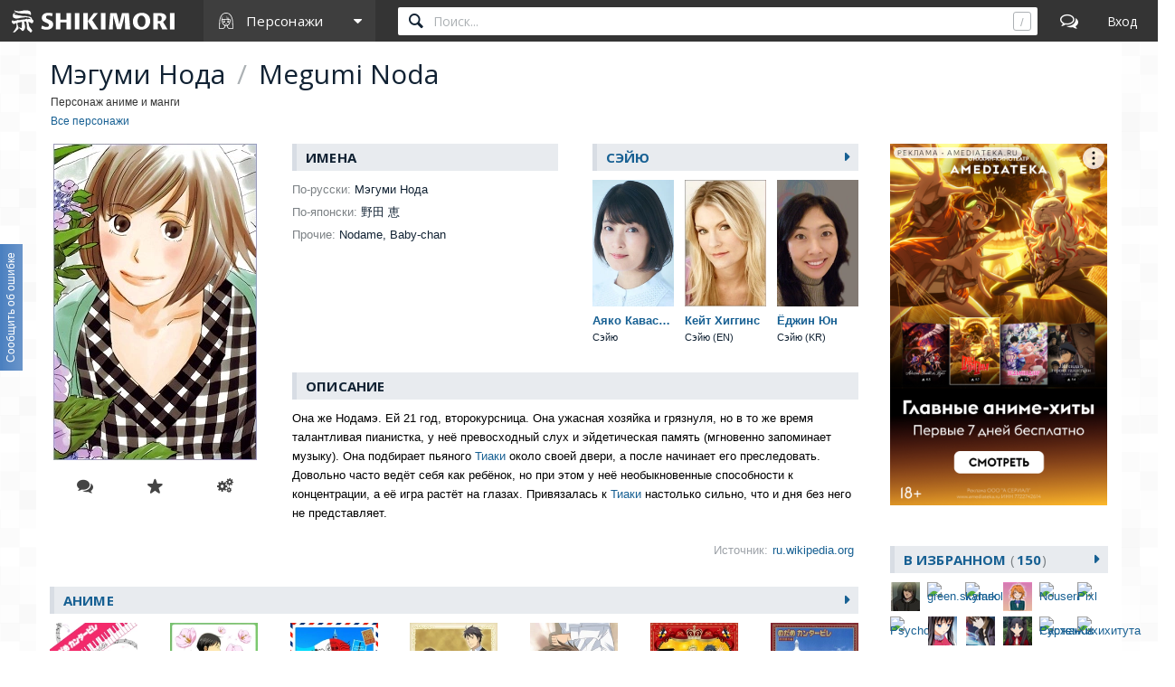

--- FILE ---
content_type: text/html; charset=utf-8
request_url: https://shikimori.one/characters/1185-megumi-noda
body_size: 13142
content:
<!DOCTYPE html><html data-color-mode="light"><head><meta charset="utf-8" /><meta content="IE=edge,chrome=1" http-equiv="X-UA-Compatible" /><meta content="width=device-width, initial-scale=1.0" name="viewport" /><link href="/favicon.ico" rel="icon" type="image/x-icon" /><link href="/favicons/favicon-16x16.png" rel="icon" sizes="16x16" type="image/png" /><link href="/favicons/favicon-32x32.png" rel="icon" sizes="32x32" type="image/png" /><link href="/favicons/favicon-96x96.png" rel="icon" sizes="96x96" type="image/png" /><link href="/favicons/favicon-192x192.png" rel="icon" sizes="192x192" type="image/png" /><link href="/favicons/manifest.json" rel="manifest" /><link href="/favicons/apple-touch-icon-57x57.png" rel="apple-touch-icon" sizes="57x57" /><link href="/favicons/apple-touch-icon-60x60.png" rel="apple-touch-icon" sizes="60x60" /><link href="/favicons/apple-touch-icon-72x72.png" rel="apple-touch-icon" sizes="72x72" /><link href="/favicons/apple-touch-icon-76x76.png" rel="apple-touch-icon" sizes="76x76" /><link href="/favicons/apple-touch-icon-114x114.png" rel="apple-touch-icon" sizes="114x114" /><link href="/favicons/apple-touch-icon-120x120.png" rel="apple-touch-icon" sizes="120x120" /><link href="/favicons/apple-touch-icon-144x144.png" rel="apple-touch-icon" sizes="144x144" /><link href="/favicons/apple-touch-icon-152x152.png" rel="apple-touch-icon" sizes="152x152" /><link href="/favicons/apple-touch-icon-180x180.png" rel="apple-touch-icon" sizes="180x180" /><link color="#123" href="/favicons/safari-pinned-tab.svg" rel="mask-icon" /><meta content="#000000" name="theme-color" /><meta content="#000000" name="msapplication-TileColor" /><meta content="/favicons/ms-icon-144x144.png" name="msapplication-TileImage" /><meta content="/favicons/browserconfig.xml" name="msapplication-config" /><link href="/favicons/opera-icon-228x228.png" rel="icon" sizes="228x228" /><link href="/search.xml" rel="search" title="shiki.one" type="application/opensearchdescription+xml" /><link href="/yandex-tableau-widget-manifest.json" rel="yandex-tableau-widget" /><link href="https://mc.yandex.ru" rel="preconnect" /><link href="https://fonts.googleapis.com" rel="preconnect" /><link href="https://fonts.gstatic.com" rel="preconnect" /><link href="https://fonts.googleapis.com" rel="preconnect" /><link href="https://fonts.gstatic.com" rel="preconnect" /><link href="https://dere.shiki.one" rel="preconnect" /><meta content="Megumi Noda" property="og:title" /><meta content="Она же Нодамэ. Ей 21 год, второкурсница. Она ужасная хозяйка и грязнуля, но в то же время талантливая пианистка, у неё превосходный слух и эйдетическая память (мгновенно запоминает музыку). Она подбирает пьяного Тиаки около своей двери, а после..." property="og:description" /><meta content="https://shiki.one/uploads/poster/characters/1185/main_2x-c9aea77b7bbfad235c65b4da64eb999a.webp" property="og:image" /><meta content="https://shikimori.one/characters/1185-megumi-noda" property="og:url" /><meta content="Шикимори" property="og:site_name" /><meta content="Megumi Noda" name="twitter:title" /><meta content="Она же Нодамэ. Ей 21 год, второкурсница. Она ужасная хозяйка и грязнуля, но в то же время талантливая пианистка, у неё превосходный слух и эйдетическая память (мгновенно запоминает музыку). Она подбирает пьяного Тиаки около своей двери, а после..." name="twitter:description" /><meta content="https://shiki.one/uploads/poster/characters/1185/main_2x-c9aea77b7bbfad235c65b4da64eb999a.webp" name="twitter:image" /><meta content="Шикимори" name="twitter:site" /><title>Megumi Noda / Персонаж</title><meta content="Она же Нодамэ. Ей 21 год, второкурсница. Она ужасная хозяйка и грязнуля, но в то же время талантливая пианистка, у неё превосходный слух и эйдетическая память (мгновенно запоминает музыку). Она подбирает пьяного Тиаки около своей двери, а после..." name="description" /><meta name="csrf-param" content="authenticity_token" />
<meta name="csrf-token" content="n_McnS1ZGdME4KCUrfy6RD5gJe0cGHHKKqAX_OXH3cCxb021aD1FFzQNj-8eWa54aDEyxzD-bqmocoRVbhg9Bg" /><script nomodule="" src="/outdated-browser.js"></script><script async="" src="https://yandex.ru/ads/system/context.js"></script><link rel="stylesheet" href="/packs/css/vendors-0e6f18ae.css" media="all" data-turbolinks-track="reload" /><link rel="stylesheet" href="/assets/application-90aa92662fcbfe39b6ac335004e5bd7ac1bc0e62e71bda2f1e27e06d290f3ac2.css" media="all" data-turbolinks-track="reload" /><script src="/packs/js/vendors-890e80c958c315b84892.js" data-turbolinks-track="reload" defer="defer"></script>
<script src="/packs/js/application-4029106683b11430b1ce.js" data-turbolinks-track="reload" defer="defer"></script><script>(function(m,e,t,r,i,k,a){m[i]=m[i]||function(){(m[i].a=m[i].a||[]).push(arguments)};
m[i].l=1*new Date();
for (var j = 0; j < document.scripts.length; j++) {if (document.scripts[j].src === r) { return; }}
k=e.createElement(t),a=e.getElementsByTagName(t)[0],k.async=1,k.src=r,a.parentNode.insertBefore(k,a)})
(window, document, "script", "https://mc.yandex.ru/metrika/tag.js", "ym");

ym(99742226, 'init', {
    clickmap:true,
    trackLinks:true,
    accurateTrackBounce:true
});

document.addEventListener('DOMContentLoaded', function() {
  // для совместимости счётчиков с турболинками
  $(document).on('turbolinks:before-visit', function() {
    window.turbolinks_referer = location.href;
  });

  $(document).on('turbolinks:load', function() {
    if (window.turbolinks_referer) {
      if (window.ym) {
        window.ym(99742226, 'hit', location.href, $('title').html(), window.turbolinks_referer);
      }
      if (window.ga) {
        window.ga('send', 'pageview');
      }
    }
  });
});</script><script>window.yaContextCb = window.yaContextCb || []</script></head><body class="p-characters p-characters-show p-db_entries p-db_entries-show p-people p-people-show x1200" data-camo_url="https://camo-v3.shiki.one/" data-env="production" data-faye_url="https://faye-v2.shiki.one/" data-js_export_supervisor_keys="[&quot;polls&quot;]" data-locale="ru" data-localized_genres="ru" data-localized_names="ru" data-server_time="2026-01-30T19:13:53+03:00" data-user="{&quot;id&quot;:null,&quot;url&quot;:null,&quot;is_moderator&quot;:false,&quot;ignored_topics&quot;:[],&quot;ignored_users&quot;:[],&quot;is_day_registered&quot;:false,&quot;is_week_registered&quot;:false,&quot;is_comments_auto_collapsed&quot;:true,&quot;is_comments_auto_loaded&quot;:false}" id="characters_show"><style id="custom_css" type="text/css"></style><div id="outdated"></div><header class="l-top_menu-v2"><link href="/uploads/custom.css" rel="stylesheet" /><div class="menu-logo"><a class="logo-container" href="https://shikimori.one/" title="Шикимори"><div class="glyph"></div><div class="logo"></div></a><div class="menu-dropdown main"><span class="menu-icon trigger mobile" tabindex="-1"></span><span class="submenu-triangle icon-characters" tabindex="0"><span>Персонажи</span></span><div class="submenu"><div class="legend">База данных</div><a class="icon-anime" href="https://shikimori.one/animes" tabindex="-1" title="Аниме">Аниме</a><a class="icon-manga" href="https://shikimori.one/mangas" tabindex="-1" title="Манга">Манга</a><a class="icon-ranobe" href="https://shikimori.one/ranobe" tabindex="-1" title="Ранобэ">Ранобэ</a><div class="legend">Сообщество</div><a class="icon-forum" href="https://shikimori.one/forum" tabindex="-1" title="Форум">Форум</a><a class="icon-clubs" href="https://shikimori.one/clubs" tabindex="-1" title="Клубы">Клубы</a><a class="icon-collections" href="https://shikimori.one/collections" tabindex="-1" title="Коллекции">Коллекции</a><a class="icon-critiques" href="https://shikimori.one/forum/critiques" tabindex="-1" title="Рецензии">Рецензии</a><a class="icon-articles" href="https://shikimori.one/articles" tabindex="-1" title="Статьи">Статьи</a><a class="icon-users" href="https://shikimori.one/users" tabindex="-1" title="Пользователи">Пользователи</a><div class="legend">Разное</div><a class="icon-contests" href="https://shikimori.one/contests" tabindex="-1" title="Турниры">Турниры</a><a class="icon-calendar" href="https://shikimori.one/ongoings" tabindex="-1" title="Календарь">Календарь</a><div class="legend">Информация</div><a class="icon-info" href="https://shikimori.one/about" tabindex="-1" title="О сайте">О сайте</a><a class="icon-socials" href="https://shiki.one/forum/site/270099-my-v-sotsialnyh-setyah" tabindex="-1" title="Мы в соц. сетях">Мы в соц. сетях</a></div></div></div><div class="menu-icon search mobile"></div><div class="global-search" data-autocomplete_anime_url="https://shikimori.one/animes/autocomplete/v2" data-autocomplete_character_url="https://shikimori.one/characters/autocomplete/v2" data-autocomplete_manga_url="https://shikimori.one/mangas/autocomplete/v2" data-autocomplete_person_url="https://shikimori.one/people/autocomplete/v2" data-autocomplete_ranobe_url="https://shikimori.one/ranobe/autocomplete/v2" data-default-mode="character" data-search_anime_url="https://shikimori.one/animes" data-search_character_url="https://shikimori.one/characters" data-search_manga_url="https://shikimori.one/mangas" data-search_person_url="https://shikimori.one/people" data-search_ranobe_url="https://shikimori.one/ranobe"><label class="field"><input placeholder="Поиск..." type="text" /><span class="clear" tabindex="-1"></span><span class="hotkey-marker"></span><span class="search-marker"></span></label><div class="search-results"><div class="inner"></div></div></div><a class="menu-icon forum desktop" href="https://shikimori.one/forum" title="Форум"></a><div class="menu-icon linkeable sign_in" data-href="https://shikimori.one/users/sign_in" data-text="Вход" title="Вход"></div></header><section class="l-page" itemscope="" itemtype="http://schema.org/Person"><div><div class="menu-toggler"><div class="toggler"></div></div><header class="head"><meta content="Megumi Noda" itemprop="name" /><h1>Мэгуми Нода <span class="b-separator inline">/</span> Megumi Noda</h1><p class="notice">Персонаж аниме и манги</p><div class="b-breadcrumbs" itemscope="" itemtype="https://schema.org/BreadcrumbList"><span itemprop="itemListElement" itemscope="" itemtype="https://schema.org/ListItem"><a class="b-link" href="https://shikimori.one/characters" itemprop="item" title="Все персонажи"><span itemprop="name">Все персонажи</span></a><meta content="0" itemprop="position" /></span></div></header><div class="menu-slide-outer x199"><div class="menu-slide-inner"><div class="l-content"><div class="b-db_entry"><div class="c-image"><div class="cc"><div class="c-poster"><meta content="https://shikimori.one/uploads/poster/characters/1185/main_2x-c9aea77b7bbfad235c65b4da64eb999a.webp" itemprop="image" /><picture><source srcset="https://shikimori.one/uploads/poster/characters/1185/main-d1c7fd90c5ee11d519c23ad36fbeedb4.webp, https://shikimori.one/uploads/poster/characters/1185/main_2x-c9aea77b7bbfad235c65b4da64eb999a.webp 2x" type="image/webp" /><img alt="Мэгуми Нода" height="350" src="https://shikimori.one/uploads/poster/characters/1185/main_alt-a2a76cef4ed5e5d65618e9b8d329f2e1.jpeg" srcset="https://shikimori.one/uploads/poster/characters/1185/main_alt_2x-b7a4f36484b1d893da94be372081fdc4.jpeg 2x" width="225" /></picture></div><div class="c-actions"><div class="b-subposter-actions"><a class="b-subposter-action new_comment b-tooltipped unprocessed to-process" data-direction="top" data-dynamic="authorized" data-text="Комментировать" title="Комментировать"></a><a class="b-subposter-action fav-add b-tooltipped unprocessed to-process" data-add_text="Добавить в избранное" data-direction="top" data-dynamic="authorized" data-kind="" data-remote="true" data-remove_text="Удалить из избранного" data-type="json" href="https://shikimori.one/api/favorites/Character/1185"></a><a class="b-subposter-action edit b-tooltipped unprocessed to-process" data-direction="top" data-dynamic="authorized" data-text="Редактировать" href="https://shikimori.one/characters/1185-megumi-noda/edit" title="Редактировать"></a></div></div></div></div><div class="c-about"><div class="cc"><div class="c-info-left"><div class="subheadline">Имена</div><div class="b-entry-info"><div class='line-container'> <div class='line'> <div class='key'>По-русски:</div> <div class='value'>Мэгуми Нода</div> </div> </div><div class='line-container'> <div class='line'> <div class='key'>По-японски:</div> <div class='value'>野田 恵</div> </div> </div><div class='line-container'> <div class='line'> <div class='key'>Прочие:</div> <div class='value'>Nodame, Baby-chan</div> </div> </div></div></div><div class="c-info-right"><div class="subheadline"><div class="linkeable" href="https://shikimori.one/characters/1185-megumi-noda/seyu">Сэйю</div></div><div class="cc m0"><article class="c-column b-catalog_entry c-person entry-13 " id="13" itemscope="" itemtype="http://schema.org/Person"><meta content="https://shikimori.one/system/people/original/13.jpg" itemprop="image" /><meta content="https://shikimori.one/system/people/x48/13.jpg" itemprop="thumbnailUrl" /><a class="cover anime-tooltip" data-delay="150" data-tooltip_url="https://shikimori.one/people/13-ayako-kawasumi/tooltip" href="https://shikimori.one/people/13-ayako-kawasumi"><span class="image-decor"><span class="image-cutter"><picture><source srcset="https://shikimori.one/uploads/poster/people/13/preview-5367a28dc3b131ecf4d5a6dde0ca02cd.webp, https://shikimori.one/uploads/poster/people/13/preview_2x-39120e3d7cb7fcd6d1cdae2ee185a429.webp 2x" type="image/webp" /><img alt="Аяко Кавасуми" src="https://shikimori.one/uploads/poster/people/13/preview_alt-47424fbdefa5c49570d486023fd59bfc.jpeg" srcset="https://shikimori.one/uploads/poster/people/13/preview_alt_2x-0ed608fca15469a4d3d7e1dc37afd787.jpeg 2x" /></picture></span></span><span class="title" itemprop="name"><span class='name-en'>Ayako Kawasumi</span><span class='name-ru'>Аяко Кавасуми</span></span><span class="misc centered"><span class="role" itemprop="jobTitle">Сэйю</span></span></a></article><article class="c-column b-catalog_entry c-person entry-318 " id="318" itemscope="" itemtype="http://schema.org/Person"><meta content="https://shikimori.one/system/people/original/318.jpg" itemprop="image" /><meta content="https://shikimori.one/system/people/x48/318.jpg" itemprop="thumbnailUrl" /><a class="cover anime-tooltip" data-delay="150" data-tooltip_url="https://shikimori.one/people/318-kate-higgins/tooltip" href="https://shikimori.one/people/318-kate-higgins"><span class="image-decor"><span class="image-cutter"><picture><source srcset="https://shikimori.one/uploads/poster/people/318/preview-cab4174b8a697f439173852df8d5ead7.webp, https://shikimori.one/uploads/poster/people/318/preview_2x-1b23c73dfb97b7a74188cd9217796cc0.webp 2x" type="image/webp" /><img alt="Кейт Хиггинс" src="https://shikimori.one/uploads/poster/people/318/preview_alt-7f3e11e73fce5e02daff28d3a5191bd2.jpeg" srcset="https://shikimori.one/uploads/poster/people/318/preview_alt_2x-9bf8ffd4e57e929c44be445dd65f989e.jpeg 2x" /></picture></span></span><span class="title" itemprop="name"><span class='name-en'>Kate Higgins</span><span class='name-ru'>Кейт Хиггинс</span></span><span class="misc centered"><span class="role" itemprop="jobTitle">Сэйю (EN)</span></span></a></article><article class="c-column b-catalog_entry c-person entry-14997 " id="14997" itemscope="" itemtype="http://schema.org/Person"><meta content="https://shikimori.one/system/people/original/14997.jpg" itemprop="image" /><meta content="https://shikimori.one/system/people/x48/14997.jpg" itemprop="thumbnailUrl" /><a class="cover anime-tooltip" data-delay="150" data-tooltip_url="https://shikimori.one/people/14997-yeo-jin-yun/tooltip" href="https://shikimori.one/people/14997-yeo-jin-yun"><span class="image-decor"><span class="image-cutter"><picture><source srcset="https://shikimori.one/uploads/poster/people/14997/preview-af423dd5617e76120c0df5c3c5b600d4.webp, https://shikimori.one/uploads/poster/people/14997/preview_2x-2008ffd5dcbccb0dc8f6172be2e6209a.webp 2x" type="image/webp" /><img alt="Ёджин Юн" src="https://shikimori.one/uploads/poster/people/14997/preview_alt-e21b28716cbdfe02a43376e142d7f07c.jpeg" srcset="https://shikimori.one/uploads/poster/people/14997/preview_alt_2x-c35f91e5ecf3a74f881827af880efa43.jpeg 2x" /></picture></span></span><span class="title" itemprop="name"><span class='name-en'>Yeo Jin Yun</span><span class='name-ru'>Ёджин Юн</span></span><span class="misc centered"><span class="role" itemprop="jobTitle">Сэйю (KR)</span></span></a></article></div></div></div></div><div class="c-description"><div class="subheadline">Описание</div><div class="block"><meta content="https://shikimori.one/system/characters/original/1185.jpg" itemprop="image" /><meta content="https://shikimori.one/system/characters/x64/1185.jpg" itemprop="thumbnailUrl" /><div class="description-current"><div class="text" itemprop="description"><div class="b-text_with_paragraphs">Она же Нодамэ. Ей 21 год, второкурсница. Она ужасная хозяйка и грязнуля, но в то же время талантливая пианистка, у неё превосходный слух и эйдетическая память (мгновенно запоминает музыку). Она подбирает пьяного <a href="https://shikimori.one/characters/1184-shinichi-chiaki" title="Shinichi Chiaki" class="bubbled b-link" data-tooltip_url="https://shikimori.one/characters/1184-shinichi-chiaki/tooltip" data-attrs="{&quot;id&quot;:1184,&quot;type&quot;:&quot;character&quot;,&quot;name&quot;:&quot;Shinichi Chiaki&quot;,&quot;russian&quot;:&quot;Синъити Тиаки&quot;}">Тиаки</a> около своей двери, а после начинает его преследовать. Довольно часто ведёт себя как ребёнок, но при этом у неё необыкновенные способности к концентрации, а её игра растёт на глазах. Привязалась к <a href="https://shikimori.one/characters/1184-shinichi-chiaki" title="Shinichi Chiaki" class="bubbled b-link" data-tooltip_url="https://shikimori.one/characters/1184-shinichi-chiaki/tooltip" data-attrs="{&quot;id&quot;:1184,&quot;type&quot;:&quot;character&quot;,&quot;name&quot;:&quot;Shinichi Chiaki&quot;,&quot;russian&quot;:&quot;Синъити Тиаки&quot;}">Тиаки</a> настолько сильно, что и дня без него не представляет.</div></div><div class="b-source"><div class="source"><div class="key">Источник:</div><div class="val"><a class='b-link' href="http://ru.wikipedia.org/w/index.php?title=Nodame_Cantabile">ru.wikipedia.org</a></div></div></div></div></div></div></div><div class="subheadline"><div class="linkeable" data-href="https://shikimori.one/characters/1185-megumi-noda/animes">Аниме</div></div><div class="cc-roles"><article class="c-column b-catalog_entry c-anime entry-1698 " data-track_user_rate="catalog_entry:anime:1698" id="1698" itemscope="" itemtype="http://schema.org/Movie"><div class="cover linkeable anime-tooltip" data-delay="150" data-href="https://shikimori.one/animes/1698-nodame-cantabile" data-title="Nodame Cantabile" data-tooltip_url="https://shikimori.one/animes/1698-nodame-cantabile/tooltip"><span class="image-decor"><span class="image-cutter"><picture><source srcset="https://shikimori.one/uploads/poster/animes/1698/preview-e9494655ffb7929d099ad8b023f7ffab.webp, https://shikimori.one/uploads/poster/animes/1698/preview_2x-12a79a4af69b7d16b4808db8d5969394.webp 2x" type="image/webp" /><img alt="Нодамэ Кантабиле" src="https://shikimori.one/uploads/poster/animes/1698/preview_alt-e659f3852c171524aede814e81eb02f6.jpeg" srcset="https://shikimori.one/uploads/poster/animes/1698/preview_alt_2x-a9d2712f8a652eaa725ba51169c823c0.jpeg 2x" /></picture></span></span><a class="title two_lined" href="https://shikimori.one/animes/1698-nodame-cantabile" itemprop="url" tabindex="-1" title="Nodame Cantabile"><span class='name-en'>Nodame Cantabile</span><span class='name-ru'>Нодамэ Кантабиле</span></a><span class="misc"></span></div><meta content="https://shikimori.one/system/animes/original/1698.jpg" itemprop="image" /><meta content="https://shikimori.one/system/animes/x48/1698.jpg" itemprop="thumbnailUrl" /><meta content="2007-01-12" itemprop="dateCreated" /></article><article class="c-column b-catalog_entry c-anime entry-3965 " data-track_user_rate="catalog_entry:anime:3965" id="3965" itemscope="" itemtype="http://schema.org/Movie"><div class="cover linkeable anime-tooltip" data-delay="150" data-href="https://shikimori.one/animes/3965-nodame-cantabile-nodame-to-chiaki-no-umi-monogatari" data-title="Nodame Cantabile: Nodame to Chiaki no Umi Monogatari" data-tooltip_url="https://shikimori.one/animes/3965-nodame-cantabile-nodame-to-chiaki-no-umi-monogatari/tooltip"><span class="image-decor"><span class="image-cutter"><picture><source srcset="https://shikimori.one/uploads/poster/animes/3965/preview-1bcde67e50ff9e17bd05bc40444ba8f1.webp, https://shikimori.one/uploads/poster/animes/3965/preview_2x-5ef8cf50796e256c8f6e716d1ecc78a9.webp 2x" type="image/webp" /><img alt="Нодамэ Кантабиле: Спецвыпуск" src="https://shikimori.one/uploads/poster/animes/3965/preview_alt-425ab9e4fdbfa581f2738b9f0aa1a2ee.jpeg" srcset="https://shikimori.one/uploads/poster/animes/3965/preview_alt_2x-593afc0719a1ee04f1d100d72ad74fa6.jpeg 2x" /></picture></span></span><a class="title two_lined" href="https://shikimori.one/animes/3965-nodame-cantabile-nodame-to-chiaki-no-umi-monogatari" itemprop="url" tabindex="-1" title="Nodame Cantabile: Nodame to Chiaki no Umi Monogatari"><span class='name-en'>Nodame Cantabile: Nodame to Chiaki no Umi Monogatari</span><span class='name-ru'>Нодамэ Кантабиле: Спецвыпуск</span></a><span class="misc"></span></div><meta content="https://shikimori.one/system/animes/original/3965.jpg" itemprop="image" /><meta content="https://shikimori.one/system/animes/x48/3965.jpg" itemprop="thumbnailUrl" /><meta content="2007-10-05" itemprop="dateCreated" /></article><article class="c-column b-catalog_entry c-anime entry-4477 " data-track_user_rate="catalog_entry:anime:4477" id="4477" itemscope="" itemtype="http://schema.org/Movie"><div class="cover linkeable anime-tooltip" data-delay="150" data-href="https://shikimori.one/animes/4477-nodame-cantabile-paris-hen" data-title="Nodame Cantabile: Paris-hen" data-tooltip_url="https://shikimori.one/animes/4477-nodame-cantabile-paris-hen/tooltip"><span class="image-decor"><span class="image-cutter"><picture><source srcset="https://shikimori.one/uploads/poster/animes/4477/preview-9e763a378ad32a481c8ad71671dd0dfc.webp, https://shikimori.one/uploads/poster/animes/4477/preview_2x-2596a14d490a7f72e27fb246a90ee07a.webp 2x" type="image/webp" /><img alt="Нодамэ Кантабиле: Парижская глава" src="https://shikimori.one/uploads/poster/animes/4477/preview_alt-4f1b84231b04c40d2eba23de3a70167c.jpeg" srcset="https://shikimori.one/uploads/poster/animes/4477/preview_alt_2x-cf0ced3c163fe879c2e4a82b549ee156.jpeg 2x" /></picture></span></span><a class="title two_lined" href="https://shikimori.one/animes/4477-nodame-cantabile-paris-hen" itemprop="url" tabindex="-1" title="Nodame Cantabile: Paris-hen"><span class='name-en'>Nodame Cantabile: Paris-hen</span><span class='name-ru'>Нодамэ Кантабиле: Парижская глава</span></a><span class="misc"></span></div><meta content="https://shikimori.one/system/animes/original/4477.jpg" itemprop="image" /><meta content="https://shikimori.one/system/animes/x48/4477.jpg" itemprop="thumbnailUrl" /><meta content="2008-10-10" itemprop="dateCreated" /></article><article class="c-column b-catalog_entry c-anime entry-6187 " data-track_user_rate="catalog_entry:anime:6187" id="6187" itemscope="" itemtype="http://schema.org/Movie"><div class="cover linkeable anime-tooltip" data-delay="150" data-href="https://shikimori.one/animes/6187-nodame-cantabile-ova" data-title="Nodame Cantabile OVA" data-tooltip_url="https://shikimori.one/animes/6187-nodame-cantabile-ova/tooltip"><span class="image-decor"><span class="image-cutter"><picture><source srcset="https://shikimori.one/uploads/poster/animes/6187/preview-c1506c553e60bd8f61ced48acf896b65.webp, https://shikimori.one/uploads/poster/animes/6187/preview_2x-fa270138d12f42a255bfa4f95d1b9044.webp 2x" type="image/webp" /><img alt="Нодамэ Кантабиле OVA" src="https://shikimori.one/uploads/poster/animes/6187/preview_alt-50fa6ec5e4b61124b018139cbb589f4c.jpeg" srcset="https://shikimori.one/uploads/poster/animes/6187/preview_alt_2x-c47b29f1410066c8453caef8c1e70f70.jpeg 2x" /></picture></span></span><a class="title two_lined" href="https://shikimori.one/animes/6187-nodame-cantabile-ova" itemprop="url" tabindex="-1" title="Nodame Cantabile OVA"><span class='name-en'>Nodame Cantabile OVA</span><span class='name-ru'>Нодамэ Кантабиле OVA</span></a><span class="misc"></span></div><meta content="https://shikimori.one/system/animes/original/6187.jpg" itemprop="image" /><meta content="https://shikimori.one/system/animes/x48/6187.jpg" itemprop="thumbnailUrl" /><meta content="2009-08-10" itemprop="dateCreated" /></article><article class="c-column b-catalog_entry c-anime entry-5690 " data-track_user_rate="catalog_entry:anime:5690" id="5690" itemscope="" itemtype="http://schema.org/Movie"><div class="cover linkeable anime-tooltip" data-delay="150" data-href="https://shikimori.one/animes/5690-nodame-cantabile-finale" data-title="Nodame Cantabile Finale" data-tooltip_url="https://shikimori.one/animes/5690-nodame-cantabile-finale/tooltip"><span class="image-decor"><span class="image-cutter"><picture><source srcset="https://shikimori.one/uploads/poster/animes/5690/preview-cfb35d9ea741fb844fe6601c2b67bb1c.webp, https://shikimori.one/uploads/poster/animes/5690/preview_2x-90044fb27921263489f3f9791074d36a.webp 2x" type="image/webp" /><img alt="Нодамэ Кантабиле: Финал" src="https://shikimori.one/uploads/poster/animes/5690/preview_alt-c2a13784c432ed2eddb72058e8ba08a1.jpeg" srcset="https://shikimori.one/uploads/poster/animes/5690/preview_alt_2x-46ddf82baed2b4190e9a07270ad30640.jpeg 2x" /></picture></span></span><a class="title two_lined" href="https://shikimori.one/animes/5690-nodame-cantabile-finale" itemprop="url" tabindex="-1" title="Nodame Cantabile Finale"><span class='name-en'>Nodame Cantabile Finale</span><span class='name-ru'>Нодамэ Кантабиле: Финал</span></a><span class="misc"></span></div><meta content="https://shikimori.one/system/animes/original/5690.jpg" itemprop="image" /><meta content="https://shikimori.one/system/animes/x48/5690.jpg" itemprop="thumbnailUrl" /><meta content="2010-01-15" itemprop="dateCreated" /></article><article class="c-column b-catalog_entry c-anime entry-8038 " data-track_user_rate="catalog_entry:anime:8038" id="8038" itemscope="" itemtype="http://schema.org/Movie"><div class="cover linkeable anime-tooltip" data-delay="150" data-href="https://shikimori.one/animes/8038-nodame-cantabile-finale-mine-to-kiyora-no-saikai" data-title="Nodame Cantabile: Finale - Mine to Kiyora no Saikai" data-tooltip_url="https://shikimori.one/animes/8038-nodame-cantabile-finale-mine-to-kiyora-no-saikai/tooltip"><span class="image-decor"><span class="image-cutter"><picture><source srcset="https://shikimori.one/uploads/poster/animes/8038/preview-b4f6f6d8909f3641ddb6c3f00ef2a72e.webp, https://shikimori.one/uploads/poster/animes/8038/preview_2x-df1fe94dd822a997e3429265c5318dd1.webp 2x" type="image/webp" /><img alt="Нодамэ Кантабиле: Финал — Эпизод 0" src="https://shikimori.one/uploads/poster/animes/8038/preview_alt-ee63579fa7189a0d483d3370143e799b.jpeg" srcset="https://shikimori.one/uploads/poster/animes/8038/preview_alt_2x-212df28466f756bfc9a9c5f2ead02428.jpeg 2x" /></picture></span></span><a class="title two_lined" href="https://shikimori.one/animes/8038-nodame-cantabile-finale-mine-to-kiyora-no-saikai" itemprop="url" tabindex="-1" title="Nodame Cantabile: Finale - Mine to Kiyora no Saikai"><span class='name-en'>Nodame Cantabile: Finale - Mine to Kiyora no Saikai</span><span class='name-ru'>Нодамэ Кантабиле: Финал — Эпизод 0</span></a><span class="misc"></span></div><meta content="https://shikimori.one/system/animes/original/8038.jpg" itemprop="image" /><meta content="https://shikimori.one/system/animes/x48/8038.jpg" itemprop="thumbnailUrl" /><meta content="2010-04-07" itemprop="dateCreated" /></article><article class="c-column b-catalog_entry c-anime entry-8190 " data-track_user_rate="catalog_entry:anime:8190" id="8190" itemscope="" itemtype="http://schema.org/Movie"><div class="cover linkeable anime-tooltip" data-delay="150" data-href="https://shikimori.one/animes/8190-nodame-cantabile-finale-ova" data-title="Nodame Cantabile Finale OVA" data-tooltip_url="https://shikimori.one/animes/8190-nodame-cantabile-finale-ova/tooltip"><span class="image-decor"><span class="image-cutter"><picture><source srcset="https://shikimori.one/uploads/poster/animes/8190/preview-58c378132f5a98a79eb1ee88c1fbdaa7.webp, https://shikimori.one/uploads/poster/animes/8190/preview_2x-ed14f0af483743c6ec19d1ebf8de3c2a.webp 2x" type="image/webp" /><img alt="Нодамэ Кантабиле OVA 2" src="https://shikimori.one/uploads/poster/animes/8190/preview_alt-d26bec869876437fa4d2ae589821f236.jpeg" srcset="https://shikimori.one/uploads/poster/animes/8190/preview_alt_2x-434da06ddad71e669fe9c46e6dadcea4.jpeg 2x" /></picture></span></span><a class="title two_lined" href="https://shikimori.one/animes/8190-nodame-cantabile-finale-ova" itemprop="url" tabindex="-1" title="Nodame Cantabile Finale OVA"><span class='name-en'>Nodame Cantabile Finale OVA</span><span class='name-ru'>Нодамэ Кантабиле OVA 2</span></a><span class="misc"></span></div><meta content="https://shikimori.one/system/animes/original/8190.jpg" itemprop="image" /><meta content="https://shikimori.one/system/animes/x48/8190.jpg" itemprop="thumbnailUrl" /><meta content="2010-04-26" itemprop="dateCreated" /></article></div><div class="subheadline"><div class="linkeable" data-href="https://shikimori.one/characters/1185-megumi-noda/mangas">Манга</div></div><div class="cc-roles"><article class="c-column b-catalog_entry c-manga entry-419 " data-track_user_rate="catalog_entry:manga:419" id="419" itemscope="" itemtype="http://schema.org/CreativeWork"><div class="cover linkeable anime-tooltip" data-delay="150" data-href="https://shikimori.one/mangas/419-nodame-cantabile" data-title="Nodame Cantabile" data-tooltip_url="https://shikimori.one/mangas/419-nodame-cantabile/tooltip"><span class="image-decor"><span class="image-cutter"><picture><source srcset="https://shikimori.one/uploads/poster/mangas/419/preview-d3ff16a50bae7893d5a83720deab2af9.webp, https://shikimori.one/uploads/poster/mangas/419/preview_2x-3ed39a60b6e5efb9bce650032626707a.webp 2x" type="image/webp" /><img alt="Нодамэ Кантабиле" src="https://shikimori.one/uploads/poster/mangas/419/preview_alt-b6b07238681934b74467290b14dafd33.jpeg" srcset="https://shikimori.one/uploads/poster/mangas/419/preview_alt_2x-05df8a1092ec5183fe8ba8f73e7c7a17.jpeg 2x" /></picture></span></span><a class="title two_lined" href="https://shikimori.one/mangas/419-nodame-cantabile" itemprop="url" tabindex="-1" title="Nodame Cantabile"><span class='name-en'>Nodame Cantabile</span><span class='name-ru'>Нодамэ Кантабиле</span></a><span class="misc"></span></div><meta content="https://shikimori.one/system/mangas/original/419.jpg" itemprop="image" /><meta content="https://shikimori.one/system/mangas/x48/419.jpg" itemprop="thumbnailUrl" /><meta content="2001-07-10" itemprop="dateCreated" /></article></div><div class="to-process" data-ad_css_class="spns_yd_970x90" data-ad_html="&lt;div class=&quot;b-spns-yd_970x90&quot;&gt;&lt;center&gt;&lt;div id=&#39;yd_970x90&#39;&gt;&lt;/div&gt; &lt;script&gt; window.yaContextCb.push(()=&gt;{ Ya.adfoxCode.create({ ownerId: 697480, containerId: &#39;yd_970x90&#39;, params: { p1: &#39;dlnch&#39;, p2: &#39;y&#39; } }) }) &lt;/script&gt;&lt;/center&gt;&lt;/div&gt;" data-ad_params="{&quot;blockId&quot;:null,&quot;renderTo&quot;:&quot;yd_970x90&quot;,&quot;async&quot;:true}" data-ad_provider="yandex_direct" data-dynamic="desktop_ad" data-platform="desktop"></div><div class="subheadline"><a href="https://shiki.one/forum/animanga/character-1185-megumi-noda/32273-obsuzhdenie-personazha" title="Все комментарии">Комментарии<div class="count">56</div></a></div><div class="to-process" data-dynamic="topic" data-faye="[&quot;/topic-32273&quot;]"><div class="b-comments"><div class="comments-hider">Скрыть 53 комментария</div><div class="comments-expander">Показать 53 комментария</div><div class="comments-collapser hidden">свернуть</div><div class="comments-loader to-process" data-clickloaded-url-template="https://shikimori.one/comments/fetch/11859960/Topic/32273/SKIP/10" data-count="53" data-dynamic="clickloaded" data-limit="10" data-skip="3">Загрузить ещё 10 из 53 комментариев</div><div class="b-comment to-process" data-appear_type="comment" data-dynamic="comment" data-selection_boundary="" data-track_comment="11859960" data-user_id="1330935" data-user_nickname="相馬和也" id="11859960" itemprop="comment" itemscope="" itemtype="http://schema.org/Comment"><a name="comment-11859960"></a><div class="inner"><span class="item-quote-mobile to-process" data-dynamic="day_registered" data-text="Цитировать" title="Цитировать"></span><span class="item-mobile to-process" data-dynamic="day_registered" title="Действия"></span><aside class="markers"><div class="b-offtopic_marker" data-action="https://shikimori.one/api/v2/abuse_requests/offtopic?comment_id=11859960" data-confirm="Снять метку оффтопика?" data-method="post" data-remote="true" data-text="оффтоп" data-type="json" style="display: none;" title="Снять метку оффтопика"></div><div class="b-new_marker" data-appear_url="https://shikimori.one/api/appears" data-text="новое"></div></aside><aside class="buttons"><div class="main-controls"><span class="item-quote to-process" data-dynamic="day_registered" data-text="Цитировать" title="Цитировать"></span><span class="item-reply to-process" data-dynamic="day_registered" data-text="Ответить" title="Ответить"></span><span class="item-edit" data-action="https://shikimori.one/comments/11859960/edit" data-remote="true" data-text="Редактировать" data-type="html" title="Редактировать"></span><span class="item-delete" data-text="Удалить" title="Удалить"></span><span class="item-moderation" data-text="На модерацию" title="На модерацию"></span><span class="item-cancel" data-text="Отмена" title="Отмена"></span></div><div class="delete-controls"><span class="item-delete-confirm" data-action="https://shikimori.one/api/comments/11859960" data-method="delete" data-remote="true" data-text="Удалить" data-type="json" title="Удалить"></span><span class="item-delete-cancel" data-text="Отмена" title="Отмена"></span></div><div class="moderation-controls"><span class="item-ban b-tooltipped unprocessed" data-action="https://shikimori.one/moderations/bans/new?ban%5Bcomment_id%5D=11859960&amp;ban%5Buser_id%5D=1330935" data-direction="top" data-method="get" data-remote="true" data-text="Забанить" data-type="html" title="Забанить"></span><span class="item-abuse b-tooltipped unprocessed" data-action="https://shikimori.one/api/v2/abuse_requests/abuse?comment_id=11859960" data-direction="top" data-method="post" data-reason-prompt="Уточни, что за нарушение (заполнять не обязательно)" data-remote="true" data-text="Нарушение правил" data-type="json" title="Нарушение правил"></span><span class="item-spoiler b-tooltipped unprocessed" data-action="https://shikimori.one/api/v2/abuse_requests/spoiler?comment_id=11859960" data-direction="top" data-method="post" data-reason-prompt="Уточни, что именно является спойлером (заполнять не обязательно)" data-remote="true" data-text="Это спойлер" data-type="json" title="Это спойлер"></span><span class="item-offtopic b-tooltipped unprocessed" data-action="https://shikimori.one/api/v2/abuse_requests/offtopic?comment_id=11859960" data-confirm-add="Добавить метку оффтопика?" data-confirm-remove="Снять метку оффтопика?" data-direction="top" data-method="post" data-remote="true" data-text="Это оффтопик" data-text-alt="Это не оффтопик" data-type="json" title="Это оффтопик"></span><span class="item-moderation-cancel" data-text="Отмена" title="Отмена"></span></div></aside><header><span class="linkeable" data-href="https://shikimori.one/%E7%9B%B8%E9%A6%AC%E5%92%8C%E4%B9%9F"><img alt="相馬和也" src="https://shikimori.one/system/users/x48/1330935.png?1687369905" srcset="https://shikimori.one/system/users/x80/1330935.png?1687369905 2x" /></span><div class="name-date"><a class="name" href="https://shikimori.one/%E7%9B%B8%E9%A6%AC%E5%92%8C%E4%B9%9F" itemprop="creator" tabindex="-1">相馬和也</a><span class="time"><time datetime="2025-07-15T12:38:34+03:00" itemprop="dateCreated">15 июля 2025</time><span class="hash" data-url="https://shikimori.one/comments/11859960">#</span></span></div></header><div class="body" itemprop="text"><img src="/images/smileys/:love2:.gif" alt=":love2:" title=":love2:" class="smiley"></div><div class="b-appear_marker appear-comment-11859960"></div></div></div><div class="b-comment to-process" data-appear_type="comment" data-dynamic="comment" data-selection_boundary="" data-track_comment="12176537" data-user_id="1017466" data-user_nickname="Brooklyn1337" id="12176537" itemprop="comment" itemscope="" itemtype="http://schema.org/Comment"><a name="comment-12176537"></a><div class="inner"><span class="item-quote-mobile to-process" data-dynamic="day_registered" data-text="Цитировать" title="Цитировать"></span><span class="item-mobile to-process" data-dynamic="day_registered" title="Действия"></span><aside class="markers"><div class="b-offtopic_marker" data-action="https://shikimori.one/api/v2/abuse_requests/offtopic?comment_id=12176537" data-confirm="Снять метку оффтопика?" data-method="post" data-remote="true" data-text="оффтоп" data-type="json" style="display: none;" title="Снять метку оффтопика"></div><div class="b-new_marker" data-appear_url="https://shikimori.one/api/appears" data-text="новое"></div></aside><aside class="buttons"><div class="main-controls"><span class="item-quote to-process" data-dynamic="day_registered" data-text="Цитировать" title="Цитировать"></span><span class="item-reply to-process" data-dynamic="day_registered" data-text="Ответить" title="Ответить"></span><span class="item-edit" data-action="https://shikimori.one/comments/12176537/edit" data-remote="true" data-text="Редактировать" data-type="html" title="Редактировать"></span><span class="item-delete" data-text="Удалить" title="Удалить"></span><span class="item-moderation" data-text="На модерацию" title="На модерацию"></span><span class="item-cancel" data-text="Отмена" title="Отмена"></span></div><div class="delete-controls"><span class="item-delete-confirm" data-action="https://shikimori.one/api/comments/12176537" data-method="delete" data-remote="true" data-text="Удалить" data-type="json" title="Удалить"></span><span class="item-delete-cancel" data-text="Отмена" title="Отмена"></span></div><div class="moderation-controls"><span class="item-ban b-tooltipped unprocessed" data-action="https://shikimori.one/moderations/bans/new?ban%5Bcomment_id%5D=12176537&amp;ban%5Buser_id%5D=1017466" data-direction="top" data-method="get" data-remote="true" data-text="Забанить" data-type="html" title="Забанить"></span><span class="item-abuse b-tooltipped unprocessed" data-action="https://shikimori.one/api/v2/abuse_requests/abuse?comment_id=12176537" data-direction="top" data-method="post" data-reason-prompt="Уточни, что за нарушение (заполнять не обязательно)" data-remote="true" data-text="Нарушение правил" data-type="json" title="Нарушение правил"></span><span class="item-spoiler b-tooltipped unprocessed" data-action="https://shikimori.one/api/v2/abuse_requests/spoiler?comment_id=12176537" data-direction="top" data-method="post" data-reason-prompt="Уточни, что именно является спойлером (заполнять не обязательно)" data-remote="true" data-text="Это спойлер" data-type="json" title="Это спойлер"></span><span class="item-offtopic b-tooltipped unprocessed" data-action="https://shikimori.one/api/v2/abuse_requests/offtopic?comment_id=12176537" data-confirm-add="Добавить метку оффтопика?" data-confirm-remove="Снять метку оффтопика?" data-direction="top" data-method="post" data-remote="true" data-text="Это оффтопик" data-text-alt="Это не оффтопик" data-type="json" title="Это оффтопик"></span><span class="item-moderation-cancel" data-text="Отмена" title="Отмена"></span></div></aside><header><span class="linkeable" data-href="https://shikimori.one/Brooklyn1337"><img alt="Brooklyn1337" src="https://shikimori.one/system/users/x48/1017466.png?1640785589" srcset="https://shikimori.one/system/users/x80/1017466.png?1640785589 2x" /></span><div class="name-date"><a class="name" href="https://shikimori.one/Brooklyn1337" itemprop="creator" tabindex="-1">Brooklyn1337</a><span class="time"><time datetime="2025-09-10T23:03:59+03:00" itemprop="dateCreated">10 сентября 2025</time><span class="hash" data-url="https://shikimori.one/comments/12176537">#</span></span></div></header><div class="body" itemprop="text">С днём рождения! 🎂🎉</div><div class="b-appear_marker appear-comment-12176537"></div></div></div><div class="b-comment to-process" data-appear_type="comment" data-dynamic="comment" data-selection_boundary="" data-track_comment="12176912" data-user_id="312871" data-user_nickname="Integrity_Knight" id="12176912" itemprop="comment" itemscope="" itemtype="http://schema.org/Comment"><a name="comment-12176912"></a><div class="inner"><span class="item-quote-mobile to-process" data-dynamic="day_registered" data-text="Цитировать" title="Цитировать"></span><span class="item-mobile to-process" data-dynamic="day_registered" title="Действия"></span><aside class="markers"><div class="b-offtopic_marker" data-action="https://shikimori.one/api/v2/abuse_requests/offtopic?comment_id=12176912" data-confirm="Снять метку оффтопика?" data-method="post" data-remote="true" data-text="оффтоп" data-type="json" style="display: none;" title="Снять метку оффтопика"></div><div class="b-new_marker" data-appear_url="https://shikimori.one/api/appears" data-text="новое"></div></aside><aside class="buttons"><div class="main-controls"><span class="item-quote to-process" data-dynamic="day_registered" data-text="Цитировать" title="Цитировать"></span><span class="item-reply to-process" data-dynamic="day_registered" data-text="Ответить" title="Ответить"></span><span class="item-edit" data-action="https://shikimori.one/comments/12176912/edit" data-remote="true" data-text="Редактировать" data-type="html" title="Редактировать"></span><span class="item-delete" data-text="Удалить" title="Удалить"></span><span class="item-moderation" data-text="На модерацию" title="На модерацию"></span><span class="item-cancel" data-text="Отмена" title="Отмена"></span></div><div class="delete-controls"><span class="item-delete-confirm" data-action="https://shikimori.one/api/comments/12176912" data-method="delete" data-remote="true" data-text="Удалить" data-type="json" title="Удалить"></span><span class="item-delete-cancel" data-text="Отмена" title="Отмена"></span></div><div class="moderation-controls"><span class="item-ban b-tooltipped unprocessed" data-action="https://shikimori.one/moderations/bans/new?ban%5Bcomment_id%5D=12176912&amp;ban%5Buser_id%5D=312871" data-direction="top" data-method="get" data-remote="true" data-text="Забанить" data-type="html" title="Забанить"></span><span class="item-abuse b-tooltipped unprocessed" data-action="https://shikimori.one/api/v2/abuse_requests/abuse?comment_id=12176912" data-direction="top" data-method="post" data-reason-prompt="Уточни, что за нарушение (заполнять не обязательно)" data-remote="true" data-text="Нарушение правил" data-type="json" title="Нарушение правил"></span><span class="item-spoiler b-tooltipped unprocessed" data-action="https://shikimori.one/api/v2/abuse_requests/spoiler?comment_id=12176912" data-direction="top" data-method="post" data-reason-prompt="Уточни, что именно является спойлером (заполнять не обязательно)" data-remote="true" data-text="Это спойлер" data-type="json" title="Это спойлер"></span><span class="item-offtopic b-tooltipped unprocessed" data-action="https://shikimori.one/api/v2/abuse_requests/offtopic?comment_id=12176912" data-confirm-add="Добавить метку оффтопика?" data-confirm-remove="Снять метку оффтопика?" data-direction="top" data-method="post" data-remote="true" data-text="Это оффтопик" data-text-alt="Это не оффтопик" data-type="json" title="Это оффтопик"></span><span class="item-moderation-cancel" data-text="Отмена" title="Отмена"></span></div></aside><header><span class="linkeable" data-href="https://shikimori.one/Integrity_Knight"><img alt="Integrity_Knight" src="https://shikimori.one/system/users/x48/312871.png?1539009126" srcset="https://shikimori.one/system/users/x80/312871.png?1539009126 2x" /></span><div class="name-date"><a class="name" href="https://shikimori.one/Integrity_Knight" itemprop="creator" tabindex="-1">Integrity_Knight</a><span class="time"><time datetime="2025-09-11T01:04:52+03:00" itemprop="dateCreated">11 сентября 2025</time><span class="hash" data-url="https://shikimori.one/comments/12176912">#</span></span></div></header><div class="body" itemprop="text">С днюхой!</div><div class="b-appear_marker appear-comment-12176912"></div></div></div></div><div class="editor-container"><div class="b-options-floated"><span class="action return-to-reply">назад</span></div><div class="subheadline">Твой комментарий</div><form class="simple_form b-form new_comment" data-type="json" novalidate="novalidate" action="/api/comments" accept-charset="UTF-8" data-remote="true" method="post"><input type="hidden" name="authenticity_token" value="cbq61rQ0C3A8MyjFuhU0vf1d_5OEcBlNcrtb-cSvBngR7Bn0ighBSAlDVhTR8ARHWKHsBq3T9L_-gQOSu6Y93A" autocomplete="off" /><input name="frontend" type="hidden" value="true" /><div class="b-input hidden comment_commentable_id"><input class="hidden" autocomplete="off" type="hidden" value="32273" name="comment[commentable_id]" /></div><div class="b-input hidden comment_commentable_type"><input class="hidden" autocomplete="off" type="hidden" value="Topic" name="comment[commentable_type]" /></div><div class="b-input hidden comment_is_offtopic"><input class="hidden" autocomplete="off" type="hidden" value="false" name="comment[is_offtopic]" /></div><div class="b-shiki_editor to-process shiki_editor-selector" data-dynamic="shiki_editor" data-field_name="comment[body]"><div class="controls"><aside class="buttons"><div class="editor-controls"><span class="editor-bold b-tooltipped unprocessed" data-direction="top" title="Жирный"></span><span class="editor-italic b-tooltipped unprocessed" data-direction="top" title="Курсив"></span><span class="editor-underline b-tooltipped unprocessed" data-direction="top" title="Подчёркнутый"></span><span class="editor-strike b-tooltipped unprocessed" data-direction="top" title="Зачёркнутый"></span><span class="editor-link b-tooltipped unprocessed" data-direction="top" title="Ссылка"></span><span class="editor-image b-tooltipped unprocessed" data-direction="top" title="Ссылка на картинку"></span><span class="editor-quote b-tooltipped unprocessed" data-direction="top" title="Цитата"></span><span class="editor-spoiler b-tooltipped unprocessed" data-direction="top" title="Спойлер"></span><label class="editor-file b-tooltipped unprocessed" data-direction="top" title="Загрузить изображение"><input type="file" /></label><span class="editor-smiley b-tooltipped unprocessed" data-direction="top" title="Смайлик"></span></div></aside><aside class="markers"><div class="b-offtopic_marker active off" data-text="оффтоп"></div></aside></div><div class="smileys hidden" data-href="https://shikimori.one/comments/smileys"><div class="ajax-loading" title="Загрузка..."></div></div><div class="links hidden hidden-block"><label><input type="radio" name="link_type" value="url" data-placeholder="Укажи адрес страницы..." /><span>ссылка</span></label><label><input type="radio" name="link_type" value="anime" data-placeholder="Укажи название аниме..." data-autocomplete="https://shikimori.one/animes/autocomplete" /><span>аниме</span></label><label><input type="radio" name="link_type" value="manga" data-placeholder="Укажи название манги..." data-autocomplete="https://shikimori.one/mangas/autocomplete" /><span>манга</span></label><label><input type="radio" name="link_type" value="ranobe" data-placeholder="Укажи название ранобэ..." data-autocomplete="https://shikimori.one/ranobe/autocomplete" /><span>ранобэ</span></label><label><input type="radio" name="link_type" value="character" data-placeholder="Укажи имя персонажа..." data-autocomplete="https://shikimori.one/characters/autocomplete" /><span>персонаж</span></label><label><input type="radio" name="link_type" value="person" data-placeholder="Укажи имя человека..." data-autocomplete="https://shikimori.one/people/autocomplete" /><span>человек</span></label><div class="input-container"><input type="text" name="link_value" value="" class="link-value ac_input" /><div class="b-button ok" data-type="links">OK</div></div></div><div class="images hidden hidden-block"><span>Вставка изображения:</span><div class="input-container"><input type="text" name="image_value" value="" class="link-value" placeholder="Укажи адрес картинки..." /><div class="b-button ok" data-type="images">OK</div></div></div><div class="quotes hidden hidden-block"><span>Цитирование пользователя:</span><div class="input-container"><input type="text" name="quote_value" value="" class="link-value ac_input" placeholder="Укажи имя пользователя..." data-autocomplete="https://shikimori.one/users/autocomplete" /><div class="b-button ok" data-type="quotes">OK</div></div></div><div class="b-upload_progress"><div class="bar"></div></div><div class="body"><div class="editor"><div class="b-input text required comment_body"><label class="text required control-label"><abbr title="Обязательное поле">*</abbr> Текст</label><textarea class="text required editor-area" placeholder="Текст комментария" tabindex="0" data-upload_url="https://shikimori.one/api/user_images?linked_type=Comment" data-item_type="comment" name="comment[body]">
</textarea></div></div><div class="preview"></div></div><footer><input type="submit" name="commit" value="Написать" id="submit_163346.5006950876" class="btn-primary btn-submit btn" data-disable-with="Отправка&#133;" autocomplete="off" tabindex="0" /><div class="unpreview" tabindex="0">Вернуться к редактированию</div><div class="b-button preview" data-preview_url="https://shikimori.one/comments/preview" tabindex="0">Предпросмотр</div><div class="hide">Скрыть</div><div class="about-bb_codes"><a href="https://shikimori.one/bb_codes" target="_blaNK">примеры BBCode</a></div></footer></div></form></div></div></div><aside class="l-menu"><div class="b-animes-menu"><div class="to-process" data-ad_css_class="spns_yd_240x400" data-ad_html="&lt;div class=&quot;b-spns-yd_240x400&quot;&gt;&lt;center&gt;&lt;div id=&#39;yd_240x400&#39;&gt;&lt;/div&gt; &lt;script&gt; window.yaContextCb.push(()=&gt;{ Ya.adfoxCode.create({ ownerId: 697480, containerId: &#39;yd_240x400&#39;, params: { p1: &#39;dlnca&#39;, p2: &#39;hiut&#39; } }) }) &lt;/script&gt;&lt;/center&gt;&lt;/div&gt;" data-ad_params="{&quot;blockId&quot;:null,&quot;renderTo&quot;:&quot;yd_240x400&quot;,&quot;async&quot;:true}" data-ad_provider="yandex_direct" data-dynamic="desktop_ad" data-platform="desktop"></div><div class="b-favoured"><div class="subheadline"><div class="linkeable" data-href="https://shikimori.one/characters/1185-megumi-noda/favoured">В избранном<div class="count">150</div></div></div><div class="cc"><div class="b-user c-column avatar" id="640341"><a class="avatar" href="https://shikimori.one/b1gd1k1" title="b1gd1k1"><img alt="b1gd1k1" src="https://shiki.one/system/users/x32/640341.png?1582199849" srcset="https://shiki.one/system/users/x64/640341.png?1582199849 2x" /></a></div><div class="b-user c-column avatar" id="213012"><a class="avatar" href="https://shikimori.one/green.skylark" title="green.skylark"><img alt="green.skylark" src="https://shiki.one/system/users/x32/213012.png?1519203455" srcset="https://shiki.one/system/users/x64/213012.png?1519203455 2x" /></a></div><div class="b-user c-column avatar" id="538111"><a class="avatar" href="https://shikimori.one/kameola" title="kameola"><img alt="kameola" src="https://shiki.one/system/users/x32/538111.png?1556982380" srcset="https://shiki.one/system/users/x64/538111.png?1556982380 2x" /></a></div><div class="b-user c-column avatar" id="448197"><a class="avatar" href="https://shikimori.one/Luzina_sv" title="Luzina_sv"><img alt="Luzina_sv" src="https://shiki.one/system/users/x32/448197.png?1577729205" srcset="https://shiki.one/system/users/x64/448197.png?1577729205 2x" /></a></div><div class="b-user c-column avatar" id="728382"><a class="avatar" href="https://shikimori.one/Nouseri" title="Nouseri"><img alt="Nouseri" src="https://shiki.one/system/users/x32/728382.png?1599881352" srcset="https://shiki.one/system/users/x64/728382.png?1599881352 2x" /></a></div><div class="b-user c-column avatar" id="213997"><a class="avatar" href="https://shikimori.one/Pixl" title="Pixl"><img alt="Pixl" src="https://shiki.one/system/users/x32/213997.png?1681729073" srcset="https://shiki.one/system/users/x64/213997.png?1681729073 2x" /></a></div><div class="b-user c-column avatar" id="241110"><a class="avatar" href="https://shikimori.one/Psychonaut" title="Psychonaut"><img alt="Psychonaut" src="https://shiki.one/system/users/x32/241110.png?1752562172" srcset="https://shiki.one/system/users/x64/241110.png?1752562172 2x" /></a></div><div class="b-user c-column avatar" id="258866"><a class="avatar" href="https://shikimori.one/Sasu" title="Sasu"><img alt="Sasu" src="https://shiki.one/system/users/x32/258866.png?1542926892" srcset="https://shiki.one/system/users/x64/258866.png?1542926892 2x" /></a></div><div class="b-user c-column avatar" id="117"><a class="avatar" href="https://shikimori.one/Sato" title="Sato"><img alt="Sato" src="https://shiki.one/system/users/x32/117.png?1319998203" srcset="https://shiki.one/system/users/x64/117.png?1319998203 2x" /></a></div><div class="b-user c-column avatar" id="36814"><a class="avatar" href="https://shikimori.one/Yatagarasu" title="Yatagarasu"><img alt="Yatagarasu" src="https://shiki.one/system/users/x32/36814.png?1737893994" srcset="https://shiki.one/system/users/x64/36814.png?1737893994 2x" /></a></div><div class="b-user c-column avatar" id="319179"><a class="avatar" href="https://shikimori.one/%D0%A0%D1%83%D1%81%D1%82%D0%B5%D0%BC+%D0%A1%D0%B0%D1%80%D0%B6%D0%B0%D0%BD%D0%BE%D0%B2" title="Рустем Саржанов"><img alt="Рустем Саржанов" src="https://shiki.one/system/users/x32/319179.png?1705081435" srcset="https://shiki.one/system/users/x64/319179.png?1705081435 2x" /></a></div><div class="b-user c-column avatar" id="363659"><a class="avatar" href="https://shikimori.one/%D0%A5%D0%B8%D1%85%D0%B8%D1%85%D0%B8%D1%82%D1%83%D1%82%D0%B0" title="Хихихитута"><img alt="Хихихитута" src="https://shiki.one/system/users/x32/363659.png?1562622534" srcset="https://shiki.one/system/users/x64/363659.png?1562622534 2x" /></a></div></div></div><div class="block"><div class="subheadline"><div class="linkeable" data-href="https://shikimori.one/characters/1185-megumi-noda/clubs">В клубах<div class="count">5</div></div></div><div class="b-clubs one-line"><div class="b-club c-colum avatar " id="325"><a href="https://shikimori.one/clubs/325-genki" title="Генки"><img alt="Генки" class="logo" src="https://shiki.one/system/clubs/x48/325.jpg?1543061762" srcset="https://shiki.one/system/clubs/x96/325.jpg?1543061762 2x" /></a></div><div class="b-club c-colum avatar " id="357"><a href="https://shikimori.one/clubs/357-hz-kak-nazvat" title="хз как назвать"><img alt="хз как назвать" class="logo" src="https://shiki.one/system/clubs/x48/357.jpg?1438723255" srcset="https://shiki.one/system/clubs/x96/357.jpg?1438723255 2x" /></a></div><div class="b-club c-colum avatar " id="94"><a href="https://shikimori.one/clubs/94-noitamina" title="noitaminA"><img alt="noitaminA" class="logo" src="https://shiki.one/system/clubs/x48/94.jpg?1423511267" srcset="https://shiki.one/system/clubs/x96/94.jpg?1423511267 2x" /></a></div><div class="b-club c-colum avatar " id="2794"><a href="https://shikimori.one/clubs/2794-deredere-odzyodere" title="Дередере♥Одзёдере"><img alt="Дередере♥Одзёдере" class="logo" src="https://shiki.one/system/clubs/x48/2794.jpg?1588417799" srcset="https://shiki.one/system/clubs/x96/2794.jpg?1588417799 2x" /></a></div></div></div><div class="block"><div class="subheadline m5"><div class="linkeable" data-href="https://shikimori.one/characters/1185-megumi-noda/collections">В коллекциях<div class="count">20</div></div></div><div class="block"><div class="b-menu-line"><span><a class="b-link" href="https://shikimori.one/collections/15125-fsiq-fseq-fssq">FSIQ/FSEQ/FSSQ</a></span></div><div class="b-menu-line"><span><a class="b-link" href="https://shikimori.one/collections/14301-bardak-v-komnate">Бардак в комнате</a></span></div><div class="b-menu-line"><span><a class="b-link" href="https://shikimori.one/collections/2741-duhovye">Духовые 📯</a></span></div></div></div></div></aside></div></div></div><footer class="l-footer"><div class="copyright">&copy; shiki.one&nbsp;<span class="date">2011-2026</span></div><div class="links"><a class="terms" href="https://shikimori.one/terms" tabindex="-1" title="Соглашение">Соглашение</a><a class="for-right-holders" href="https://shikimori.one/for_right_holders" tabindex="-1" title="Для правообладателей">Для правообладателей</a><a class="sitemap" href="https://shikimori.one/sitemap" tabindex="-1" title="Карта сайта">Карта сайта</a></div></footer></section><div class="b-shade"></div><div class="b-to-top"><div class="slide"></div><div class="arrow"></div></div><div class="b-feedback"><div class="hover-activator"></div><span class="marker-positioner" data-action="https://shikimori.one/feedback" data-remote="true" data-type="html"><div class="marker-text" data-text="Сообщить об ошибке"></div></span></div><script id="js_export">window.JS_EXPORTS = {"polls":[]};</script><script>
//<![CDATA[
window.gon={};gon.is_favoured=false;
//]]>
</script></body></html>

--- FILE ---
content_type: application/javascript
request_url: https://shikimori.one/packs/js/shiki_editor_v1-8db14f381666b02ef172.chunk.js
body_size: 3269
content:
(self["webpackChunkshikimori"] = self["webpackChunkshikimori"] || []).push([[1471],{

/***/ 1782:
/***/ (function(__unused_webpack_module, __unused_webpack_exports, __webpack_require__) {

/* provided dependency */ var __webpack_provided_window_dot_jQuery = __webpack_require__(74692);
// Generated by CoffeeScript 1.12.4

/*
paste.js is an interface to read data ( text / image ) from clipboard in different browsers. It also contains several hacks.

https://github.com/layerssss/paste.js
 */

(function() {
  var $, Paste, createHiddenEditable, dataURLtoBlob, isFocusable;

  $ = __webpack_provided_window_dot_jQuery;

  $.paste = function(pasteContainer) {
    var pm;
    if (typeof console !== "undefined" && console !== null) {
      console.log("DEPRECATED: This method is deprecated. Please use $.fn.pastableNonInputable() instead.");
    }
    pm = Paste.mountNonInputable(pasteContainer);
    return pm._container;
  };

  $.fn.pastableNonInputable = function() {
    var el, j, len, ref;
    ref = this;
    for (j = 0, len = ref.length; j < len; j++) {
      el = ref[j];
      if (el._pastable || $(el).is('textarea, input:text, [contenteditable]')) {
        continue;
      }
      Paste.mountNonInputable(el);
      el._pastable = true;
    }
    return this;
  };

  $.fn.pastableTextarea = function() {
    var el, j, len, ref;
    ref = this;
    for (j = 0, len = ref.length; j < len; j++) {
      el = ref[j];
      if (el._pastable || $(el).is(':not(textarea, input:text)')) {
        continue;
      }
      Paste.mountTextarea(el);
      el._pastable = true;
    }
    return this;
  };

  $.fn.pastableContenteditable = function() {
    var el, j, len, ref;
    ref = this;
    for (j = 0, len = ref.length; j < len; j++) {
      el = ref[j];
      if (el._pastable || $(el).is(':not([contenteditable])')) {
        continue;
      }
      Paste.mountContenteditable(el);
      el._pastable = true;
    }
    return this;
  };

  dataURLtoBlob = function(dataURL, sliceSize) {
    var b64Data, byteArray, byteArrays, byteCharacters, byteNumbers, contentType, i, m, offset, ref, slice;
    if (sliceSize == null) {
      sliceSize = 512;
    }
    if (!(m = dataURL.match(/^data\:([^\;]+)\;base64\,(.+)$/))) {
      return null;
    }
    ref = m, m = ref[0], contentType = ref[1], b64Data = ref[2];
    byteCharacters = atob(b64Data);
    byteArrays = [];
    offset = 0;
    while (offset < byteCharacters.length) {
      slice = byteCharacters.slice(offset, offset + sliceSize);
      byteNumbers = new Array(slice.length);
      i = 0;
      while (i < slice.length) {
        byteNumbers[i] = slice.charCodeAt(i);
        i++;
      }
      byteArray = new Uint8Array(byteNumbers);
      byteArrays.push(byteArray);
      offset += sliceSize;
    }
    return new Blob(byteArrays, {
      type: contentType
    });
  };

  createHiddenEditable = function() {
    return $(document.createElement('div')).attr('contenteditable', true).attr('aria-hidden', true).attr('tabindex', -1).css({
      width: 1,
      height: 1,
      position: 'fixed',
      left: -100,
      overflow: 'hidden'
    });
  };

  isFocusable = function(element, hasTabindex) {
    var fieldset, focusableIfVisible, img, map, mapName, nodeName;
    map = void 0;
    mapName = void 0;
    img = void 0;
    focusableIfVisible = void 0;
    fieldset = void 0;
    nodeName = element.nodeName.toLowerCase();
    if ('area' === nodeName) {
      map = element.parentNode;
      mapName = map.name;
      if (!element.href || !mapName || map.nodeName.toLowerCase() !== 'map') {
        return false;
      }
      img = $('img[usemap=\'#' + mapName + '\']');
      return img.length > 0 && img.is(':visible');
    }
    if (/^(input|select|textarea|button|object)$/.test(nodeName)) {
      focusableIfVisible = !element.disabled;
      if (focusableIfVisible) {
        fieldset = $(element).closest('fieldset')[0];
        if (fieldset) {
          focusableIfVisible = !fieldset.disabled;
        }
      }
    } else if ('a' === nodeName) {
      focusableIfVisible = element.href || hasTabindex;
    } else {
      focusableIfVisible = hasTabindex;
    }
    focusableIfVisible = focusableIfVisible || $(element).is('[contenteditable]');
    return focusableIfVisible && $(element).is(':visible');
  };

  Paste = (function() {
    Paste.prototype._target = null;

    Paste.prototype._container = null;

    Paste.mountNonInputable = function(nonInputable) {
      var paste;
      paste = new Paste(createHiddenEditable().appendTo(nonInputable), nonInputable);
      $(nonInputable).on('click', (function(_this) {
        return function(ev) {
          if (!isFocusable(ev.target, false)) {
            return paste._container.focus();
          }
        };
      })(this));
      paste._container.on('focus', (function(_this) {
        return function() {
          return $(nonInputable).addClass('pastable-focus');
        };
      })(this));
      return paste._container.on('blur', (function(_this) {
        return function() {
          return $(nonInputable).removeClass('pastable-focus');
        };
      })(this));
    };

    Paste.mountTextarea = function(textarea) {
      var ctlDown, paste, ref, ref1;
      if ((typeof DataTransfer !== "undefined" && DataTransfer !== null ? DataTransfer.prototype : void 0) && ((ref = Object.getOwnPropertyDescriptor) != null ? (ref1 = ref.call(Object, DataTransfer.prototype, 'items')) != null ? ref1.get : void 0 : void 0)) {
        return this.mountContenteditable(textarea);
      }
      paste = new Paste(createHiddenEditable().insertBefore(textarea), textarea);
      ctlDown = false;
      $(textarea).on('keyup', function(ev) {
        var ref2;
        if ((ref2 = ev.keyCode) === 17 || ref2 === 224) {
          ctlDown = false;
        }
        return null;
      });
      $(textarea).on('keydown', function(ev) {
        var ref2;
        if ((ref2 = ev.keyCode) === 17 || ref2 === 224) {
          ctlDown = true;
        }
        if ((ev.ctrlKey != null) && (ev.metaKey != null)) {
          ctlDown = ev.ctrlKey || ev.metaKey;
        }
        if (ctlDown && ev.keyCode === 86) {
          paste._textarea_focus_stolen = true;
          paste._container.focus();
          paste._paste_event_fired = false;
          setTimeout((function(_this) {
            return function() {
              if (!paste._paste_event_fired) {
                $(textarea).focus();
                return paste._textarea_focus_stolen = false;
              }
            };
          })(this), 1);
        }
        return null;
      });
      $(textarea).on('paste', (function(_this) {
        return function() {};
      })(this));
      $(textarea).on('focus', (function(_this) {
        return function() {
          if (!paste._textarea_focus_stolen) {
            return $(textarea).addClass('pastable-focus');
          }
        };
      })(this));
      $(textarea).on('blur', (function(_this) {
        return function() {
          if (!paste._textarea_focus_stolen) {
            return $(textarea).removeClass('pastable-focus');
          }
        };
      })(this));
      $(paste._target).on('_pasteCheckContainerDone', (function(_this) {
        return function() {
          $(textarea).focus();
          return paste._textarea_focus_stolen = false;
        };
      })(this));
      return $(paste._target).on('pasteText', (function(_this) {
        return function(ev, data) {
          var content, curEnd, curStart;
          curStart = $(textarea).prop('selectionStart');
          curEnd = $(textarea).prop('selectionEnd');
          content = $(textarea).val();
          $(textarea).val("" + content.slice(0, curStart) + data.text + content.slice(curEnd));
          $(textarea)[0].setSelectionRange(curStart + data.text.length, curStart + data.text.length);
          return $(textarea).trigger('change');
        };
      })(this));
    };

    Paste.mountContenteditable = function(contenteditable) {
      var paste;
      paste = new Paste(contenteditable, contenteditable);
      $(contenteditable).on('focus', (function(_this) {
        return function() {
          return $(contenteditable).addClass('pastable-focus');
        };
      })(this));
      return $(contenteditable).on('blur', (function(_this) {
        return function() {
          return $(contenteditable).removeClass('pastable-focus');
        };
      })(this));
    };

    function Paste(_container, _target) {
      this._container = _container;
      this._target = _target;
      this._container = $(this._container);
      this._target = $(this._target).addClass('pastable');
      this._container.on('paste', (function(_this) {
        return function(ev) {
          var clipboardData, file, item, j, k, len, len1, reader, ref, ref1, ref2, ref3, text;
          if (ev.currentTarget !== ev.target) {
            return ev.preventDefault();
          }
          _this._paste_event_fired = true;
          if (((ref = ev.originalEvent) != null ? ref.clipboardData : void 0) != null) {
            clipboardData = ev.originalEvent.clipboardData;
            if (clipboardData.items) {
              ref1 = clipboardData.items;
              for (j = 0, len = ref1.length; j < len; j++) {
                item = ref1[j];
                if (item.type.match(/^image\//)) {
                  reader = new FileReader();
                  reader.onload = function(event) {
                    return _this._handleImage(event.target.result);
                  };
                  try {
                    reader.readAsDataURL(item.getAsFile());
                  } catch (error) {}
                  ev.preventDefault();
                  break;
                }
                if (item.type === 'text/plain') {
                  item.getAsString(function(string) {
                    return _this._target.trigger('pasteText', {
                      text: string
                    });
                  });
                }
              }
            } else {
              if (-1 !== Array.prototype.indexOf.call(clipboardData.types, 'text/plain')) {
                text = clipboardData.getData('Text');
                setTimeout(function() {
                  return _this._target.trigger('pasteText', {
                    text: text
                  });
                }, 1);
              }
              _this._checkImagesInContainer(function(src) {
                return _this._handleImage(src);
              });
            }
          }
          if (clipboardData = window.clipboardData) {
            if ((ref2 = (text = clipboardData.getData('Text'))) != null ? ref2.length : void 0) {
              setTimeout(function() {
                _this._target.trigger('pasteText', {
                  text: text
                });
                return _this._target.trigger('_pasteCheckContainerDone');
              }, 1);
            } else {
              ref3 = clipboardData.files;
              for (k = 0, len1 = ref3.length; k < len1; k++) {
                file = ref3[k];
                _this._handleImage(URL.createObjectURL(file));
              }
              _this._checkImagesInContainer(function(src) {});
            }
          }
          return null;
        };
      })(this));
    }

    Paste.prototype._handleImage = function(src) {
      var loader;
      if (src.match(/^webkit\-fake\-url\:\/\//)) {
        return this._target.trigger('pasteImageError', {
          message: "You are trying to paste an image in Safari, however we are unable to retieve its data."
        });
      }
      loader = new Image();
      loader.crossOrigin = "anonymous";
      loader.onload = (function(_this) {
        return function() {
          var blob, canvas, ctx, dataURL;
          canvas = document.createElement('canvas');
          canvas.width = loader.width;
          canvas.height = loader.height;
          ctx = canvas.getContext('2d');
          ctx.drawImage(loader, 0, 0, canvas.width, canvas.height);
          dataURL = null;
          try {
            dataURL = canvas.toDataURL('image/png');
            blob = dataURLtoBlob(dataURL);
          } catch (error) {}
          if (dataURL) {
            return _this._target.trigger('pasteImage', {
              blob: blob,
              dataURL: dataURL,
              width: loader.width,
              height: loader.height
            });
          }
        };
      })(this);
      loader.onerror = (function(_this) {
        return function() {
          return _this._target.trigger('pasteImageError', {
            message: "Failed to get image from: " + src,
            url: src
          });
        };
      })(this);
      return loader.src = src;
    };

    Paste.prototype._checkImagesInContainer = function(cb) {
      var img, j, len, ref, timespan;
      timespan = Math.floor(1000 * Math.random());
      ref = this._container.find('img');
      for (j = 0, len = ref.length; j < len; j++) {
        img = ref[j];
        img["_paste_marked_" + timespan] = true;
      }
      return setTimeout((function(_this) {
        return function() {
          var k, len1, ref1;
          ref1 = _this._container.find('img');
          for (k = 0, len1 = ref1.length; k < len1; k++) {
            img = ref1[k];
            if (!img["_paste_marked_" + timespan]) {
              cb(img.src);
              $(img).remove();
            }
          }
          return _this._target.trigger('_pasteCheckContainerDone');
        };
      })(this), 1);
    };

    return Paste;

  })();

}).call(this);


/***/ })

}]);
//# sourceMappingURL=shiki_editor_v1-8db14f381666b02ef172.chunk.js.map